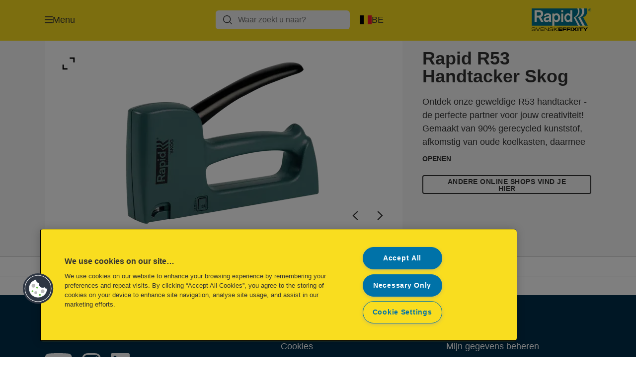

--- FILE ---
content_type: text/html; charset=utf-8
request_url: https://www.rapid.com/nl-be/products/rapid-gereedschap/tackersnieten/rapid-r53-handtacker-skog/
body_size: 11778
content:


<!DOCTYPE html>

<html class="no-js" lang="nl-be">
<head>
  
<!-- OneTrust Cookies Consent Notice start for rapid.com -->
<script src="https://cdn.cookielaw.org/scripttemplates/otSDKStub.js"  type="text/javascript" charset="UTF-8" data-domain-script="bb1405a5-b44b-4e74-bd71-35854f3313c2" ></script>
<script type="text/javascript">
function OptanonWrapper() { }
</script>
<!-- OneTrust Cookies Consent Notice end for rapid.com -->

<script type="text/javascript">

    function OptanonWrapper() {

        // Get initial OnetrustActiveGroups ids
        if (typeof OptanonWrapperCount == "undefined") {
            otGetInitialGrps();
        }

        //Delete cookies
        otDeleteCookie(otIniGrps);

        // Assign OnetrustActiveGroups to custom variable
        function otGetInitialGrps() {
            OptanonWrapperCount = '';
            otIniGrps = OnetrustActiveGroups;
        }

        function otDeleteCookie(iniOptGrpId) {
            var otDomainGrps = JSON.parse(JSON.stringify(Optanon.GetDomainData().Groups));
            var otDeletedGrpIds = otGetInactiveId(iniOptGrpId, OnetrustActiveGroups);
            if (otDeletedGrpIds.length != 0 && otDomainGrps.length != 0) {
                for (var i = 0; i < otDomainGrps.length; i++) {

                    if (otDomainGrps[i]['CustomGroupId'] != '' && otDeletedGrpIds.includes(otDomainGrps[i]['CustomGroupId'])) {
                        for (var j = 0; j < otDomainGrps[i]['Cookies'].length; j++) {
                            eraseCookie(otDomainGrps[i]['Cookies'][j]);
                            eraseGACookie(otDomainGrps[i]['Cookies'][j]);
                        }
                    }

                    //Check if Hostid matches
                    if (otDomainGrps[i]['Hosts'].length != 0) {
                        for (var j = 0; j < otDomainGrps[i]['Hosts'].length; j++) {
                            if (otDeletedGrpIds.includes(otDomainGrps[i]['Hosts'][j]['HostId']) && otDomainGrps[i]['Hosts'][j]['Cookies'].length != 0) {
                                for (var k = 0; k < otDomainGrps[i]['Hosts'][j]['Cookies'].length; k++) {
                                    eraseCookie(otDomainGrps[i]['Hosts'][j]['Cookies'][k]);
                                    eraseGACookie(otDomainGrps[i]['Cookies'][j]);
                                }
                            }
                        }
                    }

                }
            }
            otGetInitialGrps(); //Reassign new group ids
        }

        //Get inactive ids
        function otGetInactiveId(customIniId, otActiveGrp) {
            //Initial OnetrustActiveGroups
            customIniId = customIniId.split(",");
            customIniId = customIniId.filter(Boolean);

            //After action OnetrustActiveGroups
            otActiveGrp = otActiveGrp.split(",");
            otActiveGrp = otActiveGrp.filter(Boolean);

            var result = [];
            for (var i = 0; i < customIniId.length; i++) {
                if (otActiveGrp.indexOf(customIniId[i]) <= -1) {
                    result.push(customIniId[i]);
                }
            }
            return result;
        }

        //Delete cookie
        function eraseCookie(cookie) {
            const _str = `${cookie.Name}=; Domain=${cookie.Host}; Path=/; Expires=Thu, 01 Jan 1970 00:00:01 GMT;`;
            document.cookie = _str;
        }


        // Google Analytics Cookies
        function eraseGACookie(cookie) {
            if (!cookie.Name.startsWith("_ga")) return;
            const _cookies = document.cookie.split("; ");
            for (const _cookie of _cookies) {
                if (_cookie.startsWith("_ga")) {
                    const _cname = _cookie.slice(0, string.indexOf("="));
                    const _str = `${_cname}=; Domain=${cookie.Host}; Path=/; Expires=Thu, 01 Jan 1970 00:00:01 GMT;`;
                    document.cookie = _str;
                }
            }
        }

    }

</script>


<script type="text/plain" class="optanon-category-C0001">

    (function(w, d, s, l, i) {
        w[l] = w[l] || [];
        w[l].push({
        'gtm.start':
        new Date().getTime(),
        event: 'gtm.js'
        });
        var f = d.getElementsByTagName(s)[0],
        j = d.createElement(s),
        dl = l != 'dataLayer' ? '&l=' + l : '';
        j.async = true;
        j.src =
        '//www.googletagmanager.com/gtm.js?id=' + i + dl;
        f.parentNode.insertBefore(j, f);
    })(window, document, 'script', 'dataLayer', 'GTM-T78CSS');

</script>



<script type="text/plain" class="optanon-category-C0002">
    
</script>



<script type="text/plain" class="optanon-category-C0003">
    window.dataLayer = window.dataLayer || [];
    dataLayer.push({
        'event': 'analytics_consent_given',
        'analyticsCookies': 'true'
    });

</script>



<script type="text/plain" class="optanon-category-C0005">
   
</script>


<script type="text/plain" class="optanon-category-C0004">
    window.dataLayer = window.dataLayer || [];
    dataLayer.push({
    'event': 'marketing_consent_given',
    'marketingCookies': 'true'
    });
</script>
  <meta charset="UTF-8">
  <meta name="viewport" content="width=device-width" />
  <meta http-equiv="X-UA-Compatible" content="IE=edge" />
  <link rel="manifest" href="/assets/manifest/rapid-redesign/manifest.json">

  <link rel="preload" href="/assets/styles/561BE0007815748030048C31A51E3EE5__rapid-redesign.css" as="style">

    <title>Rapid R53 Handtacker Skog | RAPID</title>
    <meta name="description" content="Milieubewuste handtacker voor dundraadnieten nr. 53 (4-10 mm). Gelimiteerde Spirit of Sweden-editie. | Kleur: Groen" />
    <link rel="Shortcut icon" href="/globalassets/global/favicons/rapid_16x16.ico" />
      <link rel="canonical" href="https://www.rapid.com/nl-be/products/rapid-gereedschap/tackersnieten/rapid-r53-handtacker-skog/" />
    <meta http-equiv="Content-Language" content="nl-be" />
<link rel="alternate" hreflang="en-us" href="https://www.rapid.com/en-us/products/rapid-tools/stapling/the-spirit-of-sweden-rapid-r53-staple-gun-skog/" /><link rel="alternate" hreflang="de-de" href="https://www.rapid.com/de-de/products/rapid-tools/tackern/rapid-r53-handtacker-skog/" /><link rel="alternate" hreflang="en-gb" href="https://www.rapid.com/en-gb/products/rapid-tools/stapling/rapid-r53-staple-gun-skog/" /><link rel="alternate" hreflang="en-gw" href="https://www.rapid.com/en-gw/products/rapid-tools/stapling/rapid-r53-staple-gun-skog/" /><link rel="alternate" hreflang="es-es" href="https://www.rapid.com/es-es/products/rapid-tools/grapar/grapadora-rapid-r53-skog--bosque-/" /><link rel="alternate" hreflang="fr-be" href="https://www.rapid.com/fr-be/products/rapid-tools/agrafage/rapid-r53-skog--agrafeuse-manuelle/" /><link rel="alternate" hreflang="fr-fr" href="https://www.rapid.com/fr-fr/products/rapid-tools/agrafage/rapid-r53-skog--agrafeuse-manuelle/" /><link rel="alternate" hreflang="it-it" href="https://www.rapid.com/it-it/products/rapid-tools/stapling/graffatrice-manuale-rapid-r53-skog/" /><link rel="alternate" hreflang="nl-be" href="https://www.rapid.com/nl-be/products/rapid-gereedschap/tackersnieten/rapid-r53-handtacker-skog/" /><link rel="alternate" hreflang="nl-nl" href="https://www.rapid.com/nl-nl/products/rapid-gereedschap/tackersnieten/rapid-r53-handtacker-skog/" /><link rel="alternate" hreflang="pl-pl" href="https://www.rapid.com/pl-pl/products/narzędzia-rapid/zszywanie/zszywacz-ręczny-rapid-r53e-skog/" /><meta property="og:title" content="Rapid R53 Handtacker Skog | RAPID" />
<meta property="og:type" content="website" />
<meta property="og:url" content="https://www.rapid.com//nl-be/products/rapid-gereedschap/tackersnieten/rapid-r53-handtacker-skog/" />
<meta property="og:image" content="https://www.rapid.com/azure/catalogfiles/products/Desktop__7FF996BCEF4A22130821515B6286620D__1200__630__ra_5001614-f72d887c9fe6b9f2ac8e79e5a7da052e.png" />
<meta property="og:description" content="Milieubewuste handtacker voor dundraadnieten nr. 53 (4-10 mm). Gelimiteerde Spirit of Sweden-editie. | Kleur: Groen" />
<meta property="og:site_name" content="Rapid Tools" />
<meta property="og:locale" content="nl_BE" />
<meta property="og:locale:alternate" content="en_US" />
<meta property="og:locale:alternate" content="cs_CZ" />
<meta property="og:locale:alternate" content="da_DK" />
<meta property="og:locale:alternate" content="de_DE" />
<meta property="og:locale:alternate" content="el_GR" />
<meta property="og:locale:alternate" content="en_AX" />
<meta property="og:locale:alternate" content="en_EE" />
<meta property="og:locale:alternate" content="en_GB" />
<meta property="og:locale:alternate" content="en_GW" />
<meta property="og:locale:alternate" content="en_IE" />
<meta property="og:locale:alternate" content="en_LT" />
<meta property="og:locale:alternate" content="en_LV" />
<meta property="og:locale:alternate" content="es_ES" />
<meta property="og:locale:alternate" content="fi_FI" />
<meta property="og:locale:alternate" content="fr_BE" />
<meta property="og:locale:alternate" content="fr_FR" />
<meta property="og:locale:alternate" content="hu_HU" />
<meta property="og:locale:alternate" content="it_IT" />
<meta property="og:locale:alternate" content="ja_JP" />
<meta property="og:locale:alternate" content="nl_BE" />
<meta property="og:locale:alternate" content="nl_NL" />
<meta property="og:locale:alternate" content="no_NO" />
<meta property="og:locale:alternate" content="pl_PL" />
<meta property="og:locale:alternate" content="ro_RO" />
<meta property="og:locale:alternate" content="ru_RU" />
<meta property="og:locale:alternate" content="sk_SK" />
<meta property="og:locale:alternate" content="sv_SE" />
<meta property="og:locale:alternate" content="tr_TR" />
<meta name="twitter:card" content="summary" />
<meta name="twitter:title" content="Rapid R53 Handtacker Skog | RAPID" />
<meta name="twitter:description" content="Milieubewuste handtacker voor dundraadnieten nr. 53 (4-10 mm). Gelimiteerde Spirit of Sweden-editie. | Kleur: Groen" />
<meta name="twitter:site" content="@accobrands" />
<meta name="twitter:image" content="https://www.rapid.com/azure/catalogfiles/products/Desktop__7FF996BCEF4A22130821515B6286620D__1200__630__ra_5001614-f72d887c9fe6b9f2ac8e79e5a7da052e.png" />

  

  <script>
!function(T,l,y){var S=T.location,k="script",D="instrumentationKey",C="ingestionendpoint",I="disableExceptionTracking",E="ai.device.",b="toLowerCase",w="crossOrigin",N="POST",e="appInsightsSDK",t=y.name||"appInsights";(y.name||T[e])&&(T[e]=t);var n=T[t]||function(d){var g=!1,f=!1,m={initialize:!0,queue:[],sv:"5",version:2,config:d};function v(e,t){var n={},a="Browser";return n[E+"id"]=a[b](),n[E+"type"]=a,n["ai.operation.name"]=S&&S.pathname||"_unknown_",n["ai.internal.sdkVersion"]="javascript:snippet_"+(m.sv||m.version),{time:function(){var e=new Date;function t(e){var t=""+e;return 1===t.length&&(t="0"+t),t}return e.getUTCFullYear()+"-"+t(1+e.getUTCMonth())+"-"+t(e.getUTCDate())+"T"+t(e.getUTCHours())+":"+t(e.getUTCMinutes())+":"+t(e.getUTCSeconds())+"."+((e.getUTCMilliseconds()/1e3).toFixed(3)+"").slice(2,5)+"Z"}(),iKey:e,name:"Microsoft.ApplicationInsights."+e.replace(/-/g,"")+"."+t,sampleRate:100,tags:n,data:{baseData:{ver:2}}}}var h=d.url||y.src;if(h){function a(e){var t,n,a,i,r,o,s,c,u,p,l;g=!0,m.queue=[],f||(f=!0,t=h,s=function(){var e={},t=d.connectionString;if(t)for(var n=t.split(";"),a=0;a<n.length;a++){var i=n[a].split("=");2===i.length&&(e[i[0][b]()]=i[1])}if(!e[C]){var r=e.endpointsuffix,o=r?e.location:null;e[C]="https://"+(o?o+".":"")+"dc."+(r||"services.visualstudio.com")}return e}(),c=s[D]||d[D]||"",u=s[C],p=u?u+"/v2/track":d.endpointUrl,(l=[]).push((n="SDK LOAD Failure: Failed to load Application Insights SDK script (See stack for details)",a=t,i=p,(o=(r=v(c,"Exception")).data).baseType="ExceptionData",o.baseData.exceptions=[{typeName:"SDKLoadFailed",message:n.replace(/\./g,"-"),hasFullStack:!1,stack:n+"\nSnippet failed to load ["+a+"] -- Telemetry is disabled\nHelp Link: https://go.microsoft.com/fwlink/?linkid=2128109\nHost: "+(S&&S.pathname||"_unknown_")+"\nEndpoint: "+i,parsedStack:[]}],r)),l.push(function(e,t,n,a){var i=v(c,"Message"),r=i.data;r.baseType="MessageData";var o=r.baseData;return o.message='AI (Internal): 99 message:"'+("SDK LOAD Failure: Failed to load Application Insights SDK script (See stack for details) ("+n+")").replace(/\"/g,"")+'"',o.properties={endpoint:a},i}(0,0,t,p)),function(e,t){if(JSON){var n=T.fetch;if(n&&!y.useXhr)n(t,{method:N,body:JSON.stringify(e),mode:"cors"});else if(XMLHttpRequest){var a=new XMLHttpRequest;a.open(N,t),a.setRequestHeader("Content-type","application/json"),a.send(JSON.stringify(e))}}}(l,p))}function i(e,t){f||setTimeout(function(){!t&&m.core||a()},500)}var e=function(){var n=l.createElement(k);n.src=h;var e=y[w];return!e&&""!==e||"undefined"==n[w]||(n[w]=e),n.onload=i,n.onerror=a,n.onreadystatechange=function(e,t){"loaded"!==n.readyState&&"complete"!==n.readyState||i(0,t)},n}();y.ld<0?l.getElementsByTagName("head")[0].appendChild(e):setTimeout(function(){l.getElementsByTagName(k)[0].parentNode.appendChild(e)},y.ld||0)}try{m.cookie=l.cookie}catch(p){}function t(e){for(;e.length;)!function(t){m[t]=function(){var e=arguments;g||m.queue.push(function(){m[t].apply(m,e)})}}(e.pop())}var n="track",r="TrackPage",o="TrackEvent";t([n+"Event",n+"PageView",n+"Exception",n+"Trace",n+"DependencyData",n+"Metric",n+"PageViewPerformance","start"+r,"stop"+r,"start"+o,"stop"+o,"addTelemetryInitializer","setAuthenticatedUserContext","clearAuthenticatedUserContext","flush"]),m.SeverityLevel={Verbose:0,Information:1,Warning:2,Error:3,Critical:4};var s=(d.extensionConfig||{}).ApplicationInsightsAnalytics||{};if(!0!==d[I]&&!0!==s[I]){var c="onerror";t(["_"+c]);var u=T[c];T[c]=function(e,t,n,a,i){var r=u&&u(e,t,n,a,i);return!0!==r&&m["_"+c]({message:e,url:t,lineNumber:n,columnNumber:a,error:i}),r},d.autoExceptionInstrumented=!0}return m}(y.cfg);function a(){y.onInit&&y.onInit(n)}(T[t]=n).queue&&0===n.queue.length?(n.queue.push(a),n.trackPageView({})):a()}(window,document,{src: "https://js.monitor.azure.com/scripts/b/ai.2.gbl.min.js", crossOrigin: "anonymous", cfg: {instrumentationKey: '3af47a79-f812-4f1b-aac9-f571b6354b08', disableCookiesUsage: false }});
</script>


  
    <script src="/assets/scripts/lazyload.js" type="text/javascript" async defer></script>

  <link rel="stylesheet" type="text/css" href="/assets/styles/bootstrap.css" media="all" />
  <link rel="stylesheet" type="text/css" href="/assets/styles/561BE0007815748030048C31A51E3EE5__rapid-redesign.css" media="all" />
  <link rel="stylesheet" type="text/css" href="/assets/styles/print.css" media="print" />
  

  

  
  
  <link rel="dns-prefetch" href="">
  <script type='text/javascript' src='/epiRecommendations/ClientResources/ViewMode/epiRecommendations.min.js'></script>
                <script type='text/javascript'>
                    var epiRecommendations = epiRecommendations({"endPointUrl":"/episerverapi/commercetracking/track","preferredCulture":"nl-BE"});
                </script>
</head>
<body class="tundra2 skin-rapid-redesign nl-be rapid-redesign">
    
  <noscript>
    <iframe src="//www.googletagmanager.com/ns.html?id=GTM-T78CSS"
            height="0" width="0" style="display: none; visibility: hidden"></iframe>
  </noscript>

    

  

<header class="abc-header abc-layout">
    <div class="container">
        <div class="row">
            <div class="col">
                <div class="abc-navbar">

                    <div class="abc-navbar__group1">
                        <div class="abc-navbar__menuTrigger">
                            <button data-popup-trigger="menuPopup">Menu</button>
                        </div>

                        <div class="abc-skipnav">
                            <a href="#main-content" class="skip-links">Ga meteen naar de inhoud</a>
                        </div>

                        <div class="abc-navbar__quickAccess">
                        </div>
                    </div>

                    <div class="abc-navbar__group2">
                        <div class="abc-navbar__search ">
                            <div class="abc-input abc-navbar__searchInput"
                                 data-popup-trigger="searchPupup"
                                 data-translations="{&amp;quot;pressresultslabel&amp;quot;:&amp;quot;Persberichten&amp;quot;,&amp;quot;productresultstablabel&amp;quot;:&amp;quot;Producten&amp;quot;,&amp;quot;showallresultslabel&amp;quot;:&amp;quot;Toon alle resultaten&amp;quot;,&amp;quot;searchresultforlabel&amp;quot;:&amp;quot;Zoekresultaten voor&amp;quot;,&amp;quot;contentandblogslabel&amp;quot;:&amp;quot;Inhoud&amp;quot;,&amp;quot;noresultsquerylabel&amp;quot;:&amp;quot;Sorry, we konden geen resultaten vinden voor jouw zoekopdracht. Controleer op tik- of spelfouten, of probeer een andere zoekterm.&amp;quot;,&amp;quot;clearsearchlabel&amp;quot;:&amp;quot;[missing translations for /Search/ClearSearch in nl-BE]&amp;quot;,&amp;quot;closelabel&amp;quot;:&amp;quot;Sluiten&amp;quot;}"
                                 data-api="{&amp;quot;products&amp;quot;:&amp;quot;/nl-be/search/getflyoutproducts&amp;quot;,&amp;quot;content&amp;quot;:&amp;quot;/nl-be/search/getflyoutcontent&amp;quot;}">
                                <label class="abc-hidden" for="abc-navbar__searchInput">Search</label>
                                <input 
                                    id="abc-navbar__searchInput" 
                                    type="text" 
                                    aria-label="Waar zoekt u naar?" 
                                    placeholder="Waar zoekt u naar?" 
                                />
                            </div>
                            <div class="abc-searchClear"></div>
                            <div class="abc-searchLayer"></div>
                        </div>
                        <div class="abc-navbar__tools">
                            <button class="abc-cartTrigger"
                                    data-popup-trigger="cartPopup"
                                    data-emptylabel='Winkelwagen. [missing translations for /D2C Dictionary/D2C/EmptyCart in nl-BE]'
                                    data-containslabel='[missing translations for /D2C/CartContainsLabel in nl-BE]'
                                    data-containssinglelabel='[missing translations for /D2C/CartContainsSingleLabel in nl-BE]'>
                                <span class="abc-buttonLabel">[missing translations for /D2C Dictionary/D2C/CartIconLabel in nl-BE]</span>
                                <span class="abc-badge"></span>
                            </button>
                            <button class="abc-langTrigger abc-popupTrigger" data-popup-trigger="countrySelectorPopup">
                                    <span class="abc-flag"><img src="/assets/img-abc/flags/nl-be.svg" alt="BE" /></span>
                                <span class="abc-buttonLabel">BE</span>
                            </button>
                        </div>
                    </div>
                    <div class="abc-navbar__group3">
                        <div class="abc-navbar__brand">
                                <a href="/nl-be/">
                                    <img src="/assets/img-abc/rapid-redesign-logo.svg" alt="rapid-redesign" />
                                </a>
                        </div>
                    </div>
                </div>
            </div>
        </div>
    </div>
</header>
  
<div class="abc-navigationLayer abc-layout">
    <div class="abc-navigationLayer__wrapper">
        <div class="container">
          <div class="row">
                <div class="col-12 col-md-6">
                    <nav class="abc-mainMenu">
                        <div class="abc-mainMenu__level1">

                                <div class="abc-mainMenu__element">
                                    <a class="abc-mainMenu__Link" href="/nl-be/product-categories/">
                                        <span class="abc-mainMenu__LinkTitle">Producten</span>
                                    </a>


                                </div>
                                <div class="abc-mainMenu__element">
                                        <button class="abc-mainMenu__Link abc-mainMenu__ExtendedLink t1">
                                            <span class="abc-mainMenu__LinkTitle">Advies</span>
                                        </button>

                                        <div class="abc-mainMenu__submenu">
                                            <button class="abc-mainMenu__backButton">Terug</button>
                                            <div class="abc-mainMenu__headLink">
                                                <a href="/nl-be/advies/">Advies</a>
                                            </div>

                                                <div class="abc-mainMenu__element">
                                                        <div class="abc-mainMenu__element">
                                                            <a class="abc-mainMenu__Link" href="/nl-be/advies/advies-nieten-tackers/">
                                                                Advies nieten/tackers
                                                            </a>
                                                        </div>


                                                </div>
                                                <div class="abc-mainMenu__element">
                                                        <div class="abc-mainMenu__element">
                                                            <a class="abc-mainMenu__Link" href="/nl-be/advies/advies-nagels-nageltackers/">
                                                                Advies nagels/nageltackers
                                                            </a>
                                                        </div>


                                                </div>
                                                <div class="abc-mainMenu__element">
                                                        <div class="abc-mainMenu__element">
                                                            <a class="abc-mainMenu__Link" href="/nl-be/advies/advies-lijm-lijmpistolen/">
                                                                Advies lijm/lijmpistolen
                                                            </a>
                                                        </div>


                                                </div>
                                                <div class="abc-mainMenu__element">
                                                        <div class="abc-mainMenu__element">
                                                            <a class="abc-mainMenu__Link" href="/nl-be/advies/advies-blindklinknagels/">
                                                                Advies blindklinknagels
                                                            </a>
                                                        </div>


                                                </div>
                                                <div class="abc-mainMenu__element">
                                                        <div class="abc-mainMenu__element">
                                                            <a class="abc-mainMenu__Link" href="/nl-be/advies/advies-heteluchtpistolen/">
                                                                Advies heteluchtpistolen
                                                            </a>
                                                        </div>


                                                </div>
                                                <div class="abc-mainMenu__element">
                                                        <div class="abc-mainMenu__element">
                                                            <a class="abc-mainMenu__Link" href="/nl-be/advies/advies-opbindtangen/">
                                                                Advies opbindtangen
                                                            </a>
                                                        </div>


                                                </div>
                                                <div class="abc-mainMenu__element">
                                                        <button class="abc-mainMenu__Link">Advies werklampen</button>


                                                        <div class="abc-mainMenu__submenu">
                                                            <button class="abc-mainMenu__backButton">Terug</button>

                                                            <div class="abc-mainMenu__headLink">
                                                                <a class="abc-mainMenu__headLink" href="/nl-be/advies/advies-werklampen/">
                                                                    Advies werklampen
                                                                </a>
                                                            </div>

                                                                <div class="abc-mainMenu__element">
                                                                    <a class="abc-mainMenu__Link" href="/nl-be/advies/advies-werklampen/keuzegids-werklampen/">Keuzegids werklampen</a>
                                                                </div>
                                                        </div>
                                                </div>

                                        </div>

                                </div>
                                <div class="abc-mainMenu__element">
                                        <a class="abc-mainMenu__Link" href="/nl-be/rapid-tools-blog/">
                                            <span class="abc-mainMenu__LinkTitle">Rapid Tools Blog</span>
                                        </a>


                                </div>
                                <div class="abc-mainMenu__element">
                                        <button class="abc-mainMenu__Link abc-mainMenu__ExtendedLink t1">
                                            <span class="abc-mainMenu__LinkTitle">Service</span>
                                        </button>

                                        <div class="abc-mainMenu__submenu">
                                            <button class="abc-mainMenu__backButton">Terug</button>
                                            <div class="abc-mainMenu__headLink">
                                                <a href="/nl-be/service/">Service</a>
                                            </div>

                                                <div class="abc-mainMenu__element">
                                                        <div class="abc-mainMenu__element">
                                                            <a class="abc-mainMenu__Link" href="/nl-be/service/service-veelgestelde-vragen/">
                                                                Service &amp; Veelgestelde Vragen
                                                            </a>
                                                        </div>


                                                </div>
                                                <div class="abc-mainMenu__element">
                                                        <div class="abc-mainMenu__element">
                                                            <a class="abc-mainMenu__Link" href="/nl-be/service/dop_verklaringen/">
                                                                DOP verklaringen
                                                            </a>
                                                        </div>


                                                </div>
                                                <div class="abc-mainMenu__element">
                                                        <div class="abc-mainMenu__element">
                                                            <a class="abc-mainMenu__Link" href="/nl-be/service/dealers/">
                                                                Zoek een dealer
                                                            </a>
                                                        </div>


                                                </div>
                                                <div class="abc-mainMenu__element">
                                                        <div class="abc-mainMenu__element">
                                                            <a class="abc-mainMenu__Link" href="/nl-be/service/verlengde-garantie-5jaar/">
                                                                Verlengde Garantie BHX30 en BHX50
                                                            </a>
                                                        </div>


                                                </div>
                                                <div class="abc-mainMenu__element">
                                                        <div class="abc-mainMenu__element">
                                                            <a class="abc-mainMenu__Link" href="/nl-be/service/richtlijnen-bij-recycling-van-verpakkingen/">
                                                                Richtlijnen bij recycling van verpakkingen
                                                            </a>
                                                        </div>


                                                </div>

                                        </div>

                                </div>
                                <div class="abc-mainMenu__element">
                                        <button class="abc-mainMenu__Link abc-mainMenu__ExtendedLink t1">
                                            <span class="abc-mainMenu__LinkTitle">Ontdek</span>
                                        </button>

                                        <div class="abc-mainMenu__submenu">
                                            <button class="abc-mainMenu__backButton">Terug</button>
                                            <div class="abc-mainMenu__headLink">
                                                <a href="/nl-be/explore/">Ontdek</a>
                                            </div>

                                                <div class="abc-mainMenu__element">
                                                        <div class="abc-mainMenu__element">
                                                            <a class="abc-mainMenu__Link" href="/nl-be/explore/inside-solutions/">
                                                                Inside Solutions
                                                            </a>
                                                        </div>


                                                </div>
                                                <div class="abc-mainMenu__element">
                                                        <div class="abc-mainMenu__element">
                                                            <a class="abc-mainMenu__Link" href="/nl-be/explore/power-for-all-alliance/start/">
                                                                POWER FOR ALL ALLIANCE
                                                            </a>
                                                        </div>


                                                </div>
                                                <div class="abc-mainMenu__element">
                                                        <div class="abc-mainMenu__element">
                                                            <a class="abc-mainMenu__Link" href="/nl-be/explore/accubindmachine-snoeischaar/">
                                                                Accubindmachine en snoeischaar
                                                            </a>
                                                        </div>


                                                </div>
                                                <div class="abc-mainMenu__element">
                                                        <div class="abc-mainMenu__element">
                                                            <a class="abc-mainMenu__Link" href="/nl-be/explore/powercurve-technologie/">
                                                                Powercurve Technologie
                                                            </a>
                                                        </div>


                                                </div>
                                                <div class="abc-mainMenu__element">
                                                        <div class="abc-mainMenu__element">
                                                            <a class="abc-mainMenu__Link" href="/nl-be/explore/rapid-squeezy/">
                                                                Rapid Squeezy
                                                            </a>
                                                        </div>


                                                </div>

                                        </div>

                                </div>
                                <div class="abc-mainMenu__element">
                                        <a class="abc-mainMenu__Link" href="/nl-be/rapid-producten/desktop-nieten-perforeren/promoties/">
                                            <span class="abc-mainMenu__LinkTitle">Promoties</span>
                                        </a>


                                </div>
                        </div>
                    </nav>
                </div>
                
<div class="col-12 col-md-6">
  <div class="abc-navigationLayer__promo">
    <div class="abc-banner abc-banner--light" style="background-image: url('/siteassets/new-rapid.com/explore/the-spirit-of-sweden/banner/Medium__E51507DB20F210934616F8F4AF390843__the-spirit-of-sweden-banner.jpg')">
      <section class="abc-banner__content">
        <div class="abc-banner__header">
          <h1>The Spirit of Sweden</h1>
        </div>
        <div class="abc-banner__description">
          <p>Tackers gemaakt van 90% gerecycled plastic, afkomstig van oude koelkasten. Trots geproduceerd in onze thuisstad Hestra, Zweden, een symbool van hoge kwaliteit en betrouwbaarheid.</p>
        </div>
          <div class="abc-banner__links">
            <a class="abc-button abc-button--light" href="/nl-be/explore/the-spirit-of-sweden/">Lees meer</a>
          </div>
      </section>
    </div>
  </div>
</div>


                    <div class="col-12">
                        <ul class="abc-menuFooter">
                                <li>
                                    <a href="/nl-be/explore/power-for-all-alliance/start/">18 POWER FOR ALL</a>
                                </li>
                                <li>
                                    <a href="/nl-be/explore/the-spirit-of-sweden/">The Spirit of Sweden</a>
                                </li>
                                <li>
                                    <a href="/nl-be/blog/rapid-tools/tackers-nieten/het-kiezen-van-het-juiste-nietje/">De juiste nieten kiezen</a>
                                </li>
                                <li>
                                    <a href="/nl-be/service/service-veelgestelde-vragen/">Service</a>
                                </li>
                        </ul>
                    </div>
            </div>
        </div>
    </div>
    <button class="abc-closeButton" aria-label='Sluiten'></button>
</div>

  

<div class="abc-popup abc-popup--small" data-popup-target="countrySelectorPopup">
    <div class="abc-countrySelector">
        <div class="abc-popup__header">
            <button class="abc-closeButton" aria-label='Sluiten'></button>
        </div>
        <div class="abc-popup__content">
            <section class="abc-langLayer abc-layout">
                <div class="container">
                    <div class="row">
                        <div class="col-12">
                            <section>
                                <h1 class="abc-h5">
                                    Jouw huidige selectie
                                </h1>
                                <div class="abc-panel">
                                        <div class="abc-flag">
                                            <img src="/assets/img-abc/flags/nl-be.svg" alt="België" />
                                        </div>
                                    <div>
                                        België
                                    </div>
                                </div>
                                    <a class="abc-button abc-button--primary abc-button--fluid abc-button--centered" href="/nl-be/country-selector-page/">
                                        Verander land
                                    </a>
                            </section>
                        </div>
                    </div>
                </div>
            </section>
        </div>
    </div>
</div>






  

  

  <div class="main-content" id="main-content">
    


<div class="abc-productPage" data-product-sku="5001614">

    


    <section class="abc-productPage__header abc-layout">
        <div class="container">
            <div class="row">

                <div class="col-xl-8">

                    <div class="abc-productPage__mobileSection">
                        <h1 class="abc-productPage__title">Rapid R53 Handtacker Skog</h1>
                    </div>

                    <div class="abc-productPage__gallery" data-dictionary="{&amp;quot;OpenPopup&amp;quot;:&amp;quot;Bekijken&amp;quot;,&amp;quot;ViewVideo&amp;quot;:&amp;quot;Bekijk video&amp;quot;,&amp;quot;ShowLabel&amp;quot;:&amp;quot;Meer lezen&amp;quot;,&amp;quot;HideLabel&amp;quot;:&amp;quot;Sluiten&amp;quot;,&amp;quot;CloseLabel&amp;quot;:&amp;quot;Sluiten&amp;quot;,&amp;quot;RelatedButton&amp;quot;:&amp;quot;Bekijk product&amp;quot;,&amp;quot;Accessories&amp;quot;:&amp;quot;Accessoires&amp;quot;,&amp;quot;WhereToBuyButtonLabel&amp;quot;:&amp;quot;Waar te koop&amp;quot;,&amp;quot;NextLabel&amp;quot;:&amp;quot;Volgende&amp;quot;,&amp;quot;PrevLabel&amp;quot;:&amp;quot;Vorige&amp;quot;,&amp;quot;ViewMoreLabel&amp;quot;:&amp;quot;Meer&amp;quot;,&amp;quot;WhereToBuyLabel&amp;quot;:&amp;quot;Waar te koop&amp;quot;,&amp;quot;ExpandLabel&amp;quot;:&amp;quot;Openen&amp;quot;,&amp;quot;CollapseLabel&amp;quot;:&amp;quot;Sluiten&amp;quot;}" data-gallery="{&amp;quot;MainImage&amp;quot;:{&amp;quot;Alt&amp;quot;:&amp;quot;Rapid R53 Handtacker Skog&amp;quot;,&amp;quot;Src&amp;quot;:[{&amp;quot;Size&amp;quot;:&amp;quot;Large&amp;quot;,&amp;quot;Url&amp;quot;:&amp;quot;/azure/catalogfiles/products/Desktop__7FF996BCEF4A22130821515B6286620D__1760__ra_5001614-f72d887c9fe6b9f2ac8e79e5a7da052e.png&amp;quot;},{&amp;quot;Size&amp;quot;:&amp;quot;Small&amp;quot;,&amp;quot;Url&amp;quot;:&amp;quot;/azure/catalogfiles/products/Desktop__7FF996BCEF4A22130821515B6286620D__500__ra_5001614-f72d887c9fe6b9f2ac8e79e5a7da052e.png&amp;quot;},{&amp;quot;Size&amp;quot;:&amp;quot;Thumbnail&amp;quot;,&amp;quot;Url&amp;quot;:&amp;quot;/azure/catalogfiles/products/Desktop__7FF996BCEF4A22130821515B6286620D__206__206__ra_5001614-f72d887c9fe6b9f2ac8e79e5a7da052e.png&amp;quot;}]},&amp;quot;ExerciseImages&amp;quot;:[{&amp;quot;Alt&amp;quot;:&amp;quot;Rapid R53 Handtacker Skog&amp;quot;,&amp;quot;Src&amp;quot;:[{&amp;quot;Size&amp;quot;:&amp;quot;Large&amp;quot;,&amp;quot;Url&amp;quot;:&amp;quot;/azure/catalogfiles/products/Desktop__AE7F4967D658A03E42072A044C4EA156__1760__ra_5001614_p1-5687198c20f0cd56a6b90aa93ba93a02.png&amp;quot;},{&amp;quot;Size&amp;quot;:&amp;quot;Small&amp;quot;,&amp;quot;Url&amp;quot;:&amp;quot;/azure/catalogfiles/products/Desktop__AE7F4967D658A03E42072A044C4EA156__500__ra_5001614_p1-5687198c20f0cd56a6b90aa93ba93a02.png&amp;quot;},{&amp;quot;Size&amp;quot;:&amp;quot;Thumbnail&amp;quot;,&amp;quot;Url&amp;quot;:&amp;quot;/azure/catalogfiles/products/Desktop__AE7F4967D658A03E42072A044C4EA156__206__206__ra_5001614_p1-5687198c20f0cd56a6b90aa93ba93a02.png&amp;quot;}]},{&amp;quot;Alt&amp;quot;:&amp;quot;Rapid R53 Handtacker Skog&amp;quot;,&amp;quot;Src&amp;quot;:[{&amp;quot;Size&amp;quot;:&amp;quot;Large&amp;quot;,&amp;quot;Url&amp;quot;:&amp;quot;/azure/catalogfiles/products/Desktop__9101686BAEEAAB3B8415B2854BA56E60__1760__ra_5001614_a1-90205689b6c971a729f17f9c10addcf7.png&amp;quot;},{&amp;quot;Size&amp;quot;:&amp;quot;Small&amp;quot;,&amp;quot;Url&amp;quot;:&amp;quot;/azure/catalogfiles/products/Desktop__9101686BAEEAAB3B8415B2854BA56E60__500__ra_5001614_a1-90205689b6c971a729f17f9c10addcf7.png&amp;quot;},{&amp;quot;Size&amp;quot;:&amp;quot;Thumbnail&amp;quot;,&amp;quot;Url&amp;quot;:&amp;quot;/azure/catalogfiles/products/Desktop__9101686BAEEAAB3B8415B2854BA56E60__206__206__ra_5001614_a1-90205689b6c971a729f17f9c10addcf7.png&amp;quot;}]},{&amp;quot;Alt&amp;quot;:&amp;quot;Rapid R53 Handtacker Skog&amp;quot;,&amp;quot;Src&amp;quot;:[{&amp;quot;Size&amp;quot;:&amp;quot;Large&amp;quot;,&amp;quot;Url&amp;quot;:&amp;quot;/azure/catalogfiles/products/Desktop__AE7F4967D658A03E42072A044C4EA156__1760__ra_5001614_a2-bafcce2467b121c9ca6a619269ce8d94.png&amp;quot;},{&amp;quot;Size&amp;quot;:&amp;quot;Small&amp;quot;,&amp;quot;Url&amp;quot;:&amp;quot;/azure/catalogfiles/products/Desktop__AE7F4967D658A03E42072A044C4EA156__500__ra_5001614_a2-bafcce2467b121c9ca6a619269ce8d94.png&amp;quot;},{&amp;quot;Size&amp;quot;:&amp;quot;Thumbnail&amp;quot;,&amp;quot;Url&amp;quot;:&amp;quot;/azure/catalogfiles/products/Desktop__AE7F4967D658A03E42072A044C4EA156__206__206__ra_5001614_a2-bafcce2467b121c9ca6a619269ce8d94.png&amp;quot;}]},{&amp;quot;Alt&amp;quot;:&amp;quot;Rapid R53 Handtacker Skog&amp;quot;,&amp;quot;Src&amp;quot;:[{&amp;quot;Size&amp;quot;:&amp;quot;Large&amp;quot;,&amp;quot;Url&amp;quot;:&amp;quot;/azure/catalogfiles/products/Desktop__AE7F4967D658A03E42072A044C4EA156__1760__ra_5001614_a3-39e7b83daae2485579b647a06aca00ff.png&amp;quot;},{&amp;quot;Size&amp;quot;:&amp;quot;Small&amp;quot;,&amp;quot;Url&amp;quot;:&amp;quot;/azure/catalogfiles/products/Desktop__AE7F4967D658A03E42072A044C4EA156__500__ra_5001614_a3-39e7b83daae2485579b647a06aca00ff.png&amp;quot;},{&amp;quot;Size&amp;quot;:&amp;quot;Thumbnail&amp;quot;,&amp;quot;Url&amp;quot;:&amp;quot;/azure/catalogfiles/products/Desktop__AE7F4967D658A03E42072A044C4EA156__206__206__ra_5001614_a3-39e7b83daae2485579b647a06aca00ff.png&amp;quot;}]},{&amp;quot;Alt&amp;quot;:&amp;quot;Rapid R53 Handtacker Skog&amp;quot;,&amp;quot;Src&amp;quot;:[{&amp;quot;Size&amp;quot;:&amp;quot;Large&amp;quot;,&amp;quot;Url&amp;quot;:&amp;quot;/azure/catalogfiles/products/Desktop__DFFCED4C1D74D9FD611FFA7678DC6EF6__1760__ra_5001614_v3-655ef7270d68a8b8653ec3190d030c58.png&amp;quot;},{&amp;quot;Size&amp;quot;:&amp;quot;Small&amp;quot;,&amp;quot;Url&amp;quot;:&amp;quot;/azure/catalogfiles/products/Desktop__DFFCED4C1D74D9FD611FFA7678DC6EF6__500__ra_5001614_v3-655ef7270d68a8b8653ec3190d030c58.png&amp;quot;},{&amp;quot;Size&amp;quot;:&amp;quot;Thumbnail&amp;quot;,&amp;quot;Url&amp;quot;:&amp;quot;/azure/catalogfiles/products/Desktop__DFFCED4C1D74D9FD611FFA7678DC6EF6__206__206__ra_5001614_v3-655ef7270d68a8b8653ec3190d030c58.png&amp;quot;}]},{&amp;quot;Alt&amp;quot;:&amp;quot;Rapid R53 Handtacker Skog&amp;quot;,&amp;quot;Src&amp;quot;:[{&amp;quot;Size&amp;quot;:&amp;quot;Large&amp;quot;,&amp;quot;Url&amp;quot;:&amp;quot;/azure/catalogfiles/products/Desktop__F7247302FC3571C1ABDD8EBFCE9E1B94__1760__ra_5001613_g1-86983f4bda39b7b0bf99ed5985c29da2.png&amp;quot;},{&amp;quot;Size&amp;quot;:&amp;quot;Small&amp;quot;,&amp;quot;Url&amp;quot;:&amp;quot;/azure/catalogfiles/products/Desktop__F7247302FC3571C1ABDD8EBFCE9E1B94__500__ra_5001613_g1-86983f4bda39b7b0bf99ed5985c29da2.png&amp;quot;},{&amp;quot;Size&amp;quot;:&amp;quot;Thumbnail&amp;quot;,&amp;quot;Url&amp;quot;:&amp;quot;/azure/catalogfiles/products/Desktop__F7247302FC3571C1ABDD8EBFCE9E1B94__206__206__ra_5001613_g1-86983f4bda39b7b0bf99ed5985c29da2.png&amp;quot;}]}],&amp;quot;ExtendedImages&amp;quot;:[{&amp;quot;Alt&amp;quot;:&amp;quot;Rapid R53 Handtacker Skog&amp;quot;,&amp;quot;Src&amp;quot;:[{&amp;quot;Size&amp;quot;:&amp;quot;Large&amp;quot;,&amp;quot;Url&amp;quot;:&amp;quot;/azure/catalogfiles/products/Desktop__D78E68171AB249DC714790C0FA015E79__1760__ra_recycled_plastic_90_icon-e79d126fe13e241a6f6c5889216be479.png&amp;quot;},{&amp;quot;Size&amp;quot;:&amp;quot;Small&amp;quot;,&amp;quot;Url&amp;quot;:&amp;quot;/azure/catalogfiles/products/Desktop__D78E68171AB249DC714790C0FA015E79__500__ra_recycled_plastic_90_icon-e79d126fe13e241a6f6c5889216be479.png&amp;quot;},{&amp;quot;Size&amp;quot;:&amp;quot;Thumbnail&amp;quot;,&amp;quot;Url&amp;quot;:&amp;quot;/azure/catalogfiles/products/Desktop__D78E68171AB249DC714790C0FA015E79__206__206__ra_recycled_plastic_90_icon-e79d126fe13e241a6f6c5889216be479.png&amp;quot;}]},{&amp;quot;Alt&amp;quot;:&amp;quot;Rapid R53 Handtacker Skog&amp;quot;,&amp;quot;Src&amp;quot;:[{&amp;quot;Size&amp;quot;:&amp;quot;Large&amp;quot;,&amp;quot;Url&amp;quot;:&amp;quot;/azure/catalogfiles/products/Desktop__A2D7451943DF7AD80CBE67AA06B9D0D1__1760__ra_madeinsweden2_icon-d089c4bd87974a8dbf48fff435fbcb08.png&amp;quot;},{&amp;quot;Size&amp;quot;:&amp;quot;Small&amp;quot;,&amp;quot;Url&amp;quot;:&amp;quot;/azure/catalogfiles/products/Desktop__A2D7451943DF7AD80CBE67AA06B9D0D1__500__ra_madeinsweden2_icon-d089c4bd87974a8dbf48fff435fbcb08.png&amp;quot;},{&amp;quot;Size&amp;quot;:&amp;quot;Thumbnail&amp;quot;,&amp;quot;Url&amp;quot;:&amp;quot;/azure/catalogfiles/products/Desktop__A2D7451943DF7AD80CBE67AA06B9D0D1__206__206__ra_madeinsweden2_icon-d089c4bd87974a8dbf48fff435fbcb08.png&amp;quot;}]}],&amp;quot;Videos&amp;quot;:[{&amp;quot;Alt&amp;quot;:&amp;quot;Rapid R53 Handtacker Skog&amp;quot;,&amp;quot;Mp4FilePath&amp;quot;:&amp;quot;videos/103531-3bbd1ebb084bc77bee4460d13b6ddb69.mp4&amp;quot;,&amp;quot;Mp4FileUrl&amp;quot;:&amp;quot;/product/video/103531-3bbd1ebb084bc77bee4460d13b6ddb69/mp4&amp;quot;,&amp;quot;OgvFilePath&amp;quot;:&amp;quot;videos/103531-3bbd1ebb084bc77bee4460d13b6ddb69.ogv&amp;quot;,&amp;quot;OgvFileUrl&amp;quot;:&amp;quot;/product/video/103531-3bbd1ebb084bc77bee4460d13b6ddb69/ogv&amp;quot;,&amp;quot;ThumbnailPath&amp;quot;:&amp;quot;/catalogfiles/videos/103531-3bbd1ebb084bc77bee4460d13b6ddb69.jpg&amp;quot;,&amp;quot;ThumbnailUrl&amp;quot;:&amp;quot;/product/video/103531-3bbd1ebb084bc77bee4460d13b6ddb69/jpg&amp;quot;,&amp;quot;VideoExists&amp;quot;:true,&amp;quot;WebmFilePath&amp;quot;:&amp;quot;videos/103531-3bbd1ebb084bc77bee4460d13b6ddb69.webm&amp;quot;,&amp;quot;WebmFileUrl&amp;quot;:&amp;quot;/product/video/103531-3bbd1ebb084bc77bee4460d13b6ddb69/webm&amp;quot;},{&amp;quot;Alt&amp;quot;:&amp;quot;Rapid R53 Handtacker Skog&amp;quot;,&amp;quot;Mp4FilePath&amp;quot;:&amp;quot;videos/104717-c6fcc45aca436bff47ecf03b0c167b5d.mp4&amp;quot;,&amp;quot;Mp4FileUrl&amp;quot;:&amp;quot;/product/video/104717-c6fcc45aca436bff47ecf03b0c167b5d/mp4&amp;quot;,&amp;quot;OgvFilePath&amp;quot;:&amp;quot;videos/104717-c6fcc45aca436bff47ecf03b0c167b5d.ogv&amp;quot;,&amp;quot;OgvFileUrl&amp;quot;:&amp;quot;/product/video/104717-c6fcc45aca436bff47ecf03b0c167b5d/ogv&amp;quot;,&amp;quot;ThumbnailPath&amp;quot;:&amp;quot;/catalogfiles/videos/104717-c6fcc45aca436bff47ecf03b0c167b5d.jpg&amp;quot;,&amp;quot;ThumbnailUrl&amp;quot;:&amp;quot;/product/video/104717-c6fcc45aca436bff47ecf03b0c167b5d/jpg&amp;quot;,&amp;quot;VideoExists&amp;quot;:true,&amp;quot;WebmFilePath&amp;quot;:&amp;quot;videos/104717-c6fcc45aca436bff47ecf03b0c167b5d.webm&amp;quot;,&amp;quot;WebmFileUrl&amp;quot;:&amp;quot;/product/video/104717-c6fcc45aca436bff47ecf03b0c167b5d/webm&amp;quot;}]}"></div>
                        
                </div>

                <div class="col-xl-4">
                    

                    <div class="abc-productPage__section">

                        <h1 class="abc-productPage__title">Rapid R53 Handtacker Skog</h1>


                        <div class="abc-limitedContent" data-dictionary="{&amp;quot;OpenPopup&amp;quot;:&amp;quot;Bekijken&amp;quot;,&amp;quot;ViewVideo&amp;quot;:&amp;quot;Bekijk video&amp;quot;,&amp;quot;ShowLabel&amp;quot;:&amp;quot;Meer lezen&amp;quot;,&amp;quot;HideLabel&amp;quot;:&amp;quot;Sluiten&amp;quot;,&amp;quot;CloseLabel&amp;quot;:&amp;quot;Sluiten&amp;quot;,&amp;quot;RelatedButton&amp;quot;:&amp;quot;Bekijk product&amp;quot;,&amp;quot;Accessories&amp;quot;:&amp;quot;Accessoires&amp;quot;,&amp;quot;WhereToBuyButtonLabel&amp;quot;:&amp;quot;Waar te koop&amp;quot;,&amp;quot;NextLabel&amp;quot;:&amp;quot;Volgende&amp;quot;,&amp;quot;PrevLabel&amp;quot;:&amp;quot;Vorige&amp;quot;,&amp;quot;ViewMoreLabel&amp;quot;:&amp;quot;Meer&amp;quot;,&amp;quot;WhereToBuyLabel&amp;quot;:&amp;quot;Waar te koop&amp;quot;,&amp;quot;ExpandLabel&amp;quot;:&amp;quot;Openen&amp;quot;,&amp;quot;CollapseLabel&amp;quot;:&amp;quot;Sluiten&amp;quot;}" data-lines="4">
                            Ontdek onze geweldige R53 handtacker - de perfecte partner voor jouw creativiteit! Gemaakt van 90% gerecycled kunststof, afkomstig van oude koelkasten, daarmee is deze tacker niet alleen praktisch, maar ook een milieubewuste keuze. Met trots geproduceerd in onze geboorteplaats Hestra, Zweden, een symbool van hoge kwaliteit en betrouwbaarheid. Zweden is bedekt met eindeloos bos, in het Zweeds "skog" genoemd, en daar hebben we inspiratie opgedaan voor de prachtige groene kleur. Deze handtacker is afgestemd op de nieuwste trends op het gebied van interieurdecoratie en is een elegante en functionele toevoeging aan je werkruimte. Onze tacker is met zorg ontworpen en afgestemd op jouw wensen. Licht, gemakkelijk te gebruiken en ideaal voor het stofferen van meubels, decoratief werk met diverse textielsoorten of het bevestigen van quilts, posters of leer. 
                        </div>

                    </div>







                        <div class="abc-productPage__section">
                            <div class="top-sellers-container">

                                <div class="abc-buttonGroup">
                                <button class="abc-button abc-button--dark-outline abc-button--fluidMobile abc-button--centered abc-button--commerceConnector" data-cc="{&amp;quot;barcode&amp;quot;:&amp;quot;4051661041440&amp;quot;,&amp;quot;variationName&amp;quot;:&amp;quot;Rapid R53 Handtacker Skog&amp;quot;,&amp;quot;variationImageUrl&amp;quot;:&amp;quot;/azure/catalogfiles/products/Desktop__7FF996BCEF4A22130821515B6286620D__190__190__ra_5001614-f72d887c9fe6b9f2ac8e79e5a7da052e.png&amp;quot;,&amp;quot;variationAltText&amp;quot;:&amp;quot;Rapid R53 Handtacker Skog&amp;quot;}" data-amazonAffiliatePolicy="{&amp;quot;AffiliatePolicyKey&amp;quot;:&amp;quot;amazon&amp;quot;,&amp;quot;AffiliatePolicyText&amp;quot;:&amp;quot;&amp;quot;,&amp;quot;AffiliatePolicyBubbleLabel&amp;quot;:&amp;quot;&amp;quot;,&amp;quot;AffiliatePolicyBubbleText&amp;quot;:&amp;quot;&amp;quot;,&amp;quot;CloseLabel&amp;quot;:&amp;quot;Sluiten&amp;quot;,&amp;quot;OpenLabel&amp;quot;:&amp;quot;Open&amp;quot;,&amp;quot;AffiliatePolicyType&amp;quot;:0,&amp;quot;ShouldRender&amp;quot;:false}">
                                    Andere online shops vind je hier
                                </button>
                                </div>

                            </div>
                        </div>


                </div>
            </div>
        </div>
    </section>

    <section class="abc-collapsibleSection">
        <div class="abc-collapsibleSection__header">
            <div class="container">
                <div class="row">
                    <div class="col">
                        <button class="abc-collapsibleSection__trigger">
                            Specificaties & Kenmerken
                        </button>
                    </div>
                </div>
            </div>
        </div>
        <div class="abc-collapsibleSection__content abc-hidden">  
            
            


<section class="abc-productPage__specAndFeat abc-layout">
    <div class="container">
        <div class="abc-limitedContent abc-limitedContent--buttonCentered" data-dictionary="{&amp;quot;ExpandLabel&amp;quot;:&amp;quot;Openen&amp;quot;,&amp;quot;CollapseLabel&amp;quot;:&amp;quot;Sluiten&amp;quot;}" data-lines="15">

            <div class="row">

                <div class="col-xl-5 order-xl-1">
                        <h2>Eigenschappen</h2>
                        <ul class="abc-productPage__features abc-list">
                                <li>Voor dundraadnieten Nr. 53, 4-10 mm</li>
                                <li>Made in Sweden</li>
                                <li>90% post-consumer gerecycled kunststof</li>
                                <li>Verpakking gemaakt van FSC-gecertificeerd gerecycled karton</li>
                                <li>Kleur is geïnspireerd door de Zweedse bossen</li>
                                <li>Geheel stalen slijtonderdelen</li>
                                <li>Ergonomische handgreep met vergrendelfunctie voor gemakkelijk opbergen</li>
                                <li>3 jaar garantie</li>
                        </ul>
                </div>

                <div class="col-xl-7 mt-5 mt-xl-0">

                    <h2>Specificaties</h2>

                    <div class="abc-table abc-table--noLastLine abc-productPage__specifications">
                        <div class="abc-table__row abc-hidden">
                            <div class="abc-table__label">MPC ID</div>
                            <div class="abc-table__content">26893</div>
                        </div>

                        <div class="abc-table__row abc-hidden">
                            <div class="abc-table__label">EAN</div>
                            <div class="abc-table__content">4051661041440</div>
                        </div>

                        <div class="abc-table__row">
                            <div class="abc-table__label">Artikelnr. </div>
                            <div class="abc-table__content">5001614</div>
                        </div>

                            <div class="abc-table__row">
                                <div class="abc-table__label">Kleur </div>
                                <div class="abc-table__content">Groen</div>
                            </div>

                            <div class="abc-table__row">
                                <div class="abc-table__label">Materiaal </div>
                                <div class="abc-table__content">Volledig metalen binnenkant, behuizing is gemaakt van 90% gerecycled kunststof</div>
                            </div>

                            <div class="abc-table__row">
                                <div class="abc-table__label">Afmetingen  </div>
                                <div class="abc-table__content">117 x 28 x 177</div>
                            </div>

                                <div class="abc-table__row">
                                    <div class="abc-table__label">Pootlengte niet </div>
                                    <div class="abc-table__content">4-10 mm</div>
                                </div>
                                <div class="abc-table__row">
                                    <div class="abc-table__label">Type niet </div>
                                    <div class="abc-table__content">53</div>
                                </div>


                            <div class="abc-table__row">
                                <div class="abc-table__label">Gewicht  </div>
                                <div class="abc-table__content">0,28</div>
                            </div>
                    </div>

                </div>

            </div>
        </div>
    </div>
</section>

            
  <section class="abc-productPage__icons abc-layout">
    <div class="container">
      <div class="row">
        <div class="col">
          <div class="abc-simpleGallery">
              <div class="abc-simpleGallery__item">
                <div class="abc-simpleGallery__wrapper">
                  <img class="abc-simpleGallery__image lazyload" role="presentation" src="/product/pictogram/624_logo-2112a968ecb913b8fcf6803aeeefffb5/jpg" alt="" />
                </div>
              </div>
              <div class="abc-simpleGallery__item">
                <div class="abc-simpleGallery__wrapper">
                  <img class="abc-simpleGallery__image lazyload" role="presentation" src="/product/pictogram/347_logo-6d5c20a05fb65eef028828cd4a8e40ba/jpg" alt="" />
                </div>
              </div>
          </div>
        </div>
      </div>
    </div>
  </section>


        </div>
    </section>


    



            <section class="abc-collapsibleSection">
                <div class="abc-collapsibleSection__header">
                    <div class="container">
                        <div class="row">
                            <div class="col">
                                <button class="abc-collapsibleSection__trigger">
                                    Accessoires & Aanbevelingen
                                </button>
                            </div>
                        </div>
                    </div>
                </div>
                <div class="abc-collapsibleSection__content abc-hidden">  
                    

                    


<section class="abc-productListing abc-productListing--bgDark abc-layout"
         data-dictionary="{&amp;quot;RelatedButton&amp;quot;:&amp;quot;Bekijk product&amp;quot;,&amp;quot;NextLabel&amp;quot;:&amp;quot;Volgende&amp;quot;,&amp;quot;PrevLabel&amp;quot;:&amp;quot;Vorige&amp;quot;,&amp;quot;WhereToBuyLabel&amp;quot;:&amp;quot;Waar te koop&amp;quot;}"
         data-title='Deze producten zijn wellicht ook interessant voor jou:'
         data-carousel="true"
         data-commerceconnector="True"
         data-products="[{&amp;quot;Image&amp;quot;:&amp;quot;/azure/catalogfiles/products/Desktop__792EA355A9BF2E7B222316C3E6A84ABB__300__300__ra_5001617_p1-790e61b0fb62caa59e648378f10f2f53.png&amp;quot;,&amp;quot;Alt&amp;quot;:&amp;quot;Rapid Nr. 53 Dundraadnieten 8 mm&amp;quot;,&amp;quot;ProductName&amp;quot;:&amp;quot;Rapid Nr. 53 Dundraadnieten 8 mm&amp;quot;,&amp;quot;ProductUrl&amp;quot;:&amp;quot;/nl-be/products/rapid-gereedschap/tackersnieten/rapid-nr--53-dundraadnieten-8-mm7/&amp;quot;,&amp;quot;ItemNumber&amp;quot;:&amp;quot;5001617&amp;quot;,&amp;quot;Barcode&amp;quot;:&amp;quot;4051661041471&amp;quot;}]"
         data-amazonAffiliatePolicy="{&amp;quot;AffiliatePolicyKey&amp;quot;:&amp;quot;amazon&amp;quot;,&amp;quot;AffiliatePolicyText&amp;quot;:&amp;quot;&amp;quot;,&amp;quot;AffiliatePolicyBubbleLabel&amp;quot;:&amp;quot;&amp;quot;,&amp;quot;AffiliatePolicyBubbleText&amp;quot;:&amp;quot;&amp;quot;,&amp;quot;CloseLabel&amp;quot;:&amp;quot;Sluiten&amp;quot;,&amp;quot;OpenLabel&amp;quot;:&amp;quot;Open&amp;quot;,&amp;quot;AffiliatePolicyType&amp;quot;:0,&amp;quot;ShouldRender&amp;quot;:false}">
</section>

                </div>
            </section>

    

      
    


    




</div>






    



<footer class="abc-footer abc-layout">
    <div class="container">
        <div class="row">
            <div class="col-12 col-lg-4">
                <div class="row">
                    <div class="col-12 col-sm-6 col-lg-12">

                            <div class="abc-footer__brand abc-divider">
                                <img src="/assets/img-abc/rapid-redesign-logo-white.svg" alt="ACCO Brands logo" width="200">
                            </div>

                            <div class="abc-footer__socialMedia">
                                    <a class="abc-footer__socialMedia__link" target="_blank" href="https://www.youtube.com/channel/UCwKNcBzQ-rIfCXX3woVGTTA">
                                        <img src="/assets/img-abc/socialmedia/youtube-white.svg" alt="Rapid YouTube" height="36">
                                    </a>
                                    <a class="abc-footer__socialMedia__link" target="_blank" href="https://www.instagram.com/rapidtools/">
                                        <img src="/assets/img-abc/socialmedia/instagram-white.svg" alt="Rapid Tools Instagram Profile" height="36">
                                    </a>
                                    <a class="abc-footer__socialMedia__link" target="_blank" href="https://www.linkedin.com/company/isaberg-rapid-ab/posts/?feedView=all">
                                        <img src="/assets/img-abc/socialmedia/linkedin-white.svg" alt="Rapid Tools Linkedin" height="36">
                                    </a>
                            </div>

                    </div>
                    <div class="col-12 col-sm-6 col-lg-12">
                    </div>
                </div>
            </div>
            <div class="col-12 col-lg-7 offset-lg-1">
                <nav class="abc-footer__nav" aria-label="[missing translations for /Accessibility/FooterNavigation in nl-BE]">
                    <div class="row">

                        <div class="col-12 col-sm-6">
                                <ul>
                                        <li><a href="https://www.accobrands.com/privacy-center/global-privacy-notices/esselte-business-bv-nl/">Privacyverklaring</a></li>
                                        <li><a href="/nl-be/cookie-policy/">Cookies</a></li>
                                        <li><a href="/nl-be/legal-notice/">Jurdische kennisgeving</a></li>
                                        <li><a href="/nl-be/colofon/">Imprint</a></li>
                                </ul>
                        </div>
                        <div class="col-12 col-sm-6">
                                <ul>
                                        <li><a href="/nl-be/service/">Klantenservice</a></li>
                                        <li><a href="https://mydata.accobrands.com/">Mijn gegevens beheren</a></li>
                                        <li><a href="/nl-be/service/richtlijnen-bij-recycling-van-verpakkingen/">Richtlijnen bij recycling van verpakkingen</a></li>
                                        <li><a href="https://declarations.accobrands.com/">CE Conformiteitsverklaringen</a></li>
                                        <li><a href="/nl-be/site-map/">Sitemap</a></li>
                                </ul>
                        </div>
                    </div>
                </nav>
            </div>
        </div>

            <div class="row">
                <div class="col">
                    <div class="abc-divider">
                        <div class="abc-footer__copy">
                            ©2026 ACCO Brands
                        </div>
                    </div>
                </div>
            </div>

    </div>
</footer>


    

  </div>
  <div data-dojo-type="enp/EcommerceTracking" data-dojo-props='toTrack: "PageInit"' style="display: none;"></div>

  <script defer="defer" src="/Util/Find/epi-util/find.js"></script>
<script>
document.addEventListener('DOMContentLoaded',function(){if(typeof FindApi === 'function'){var api = new FindApi();api.setApplicationUrl('/');api.setServiceApiBaseUrl('/find_v2/');api.processEventFromCurrentUri();api.bindWindowEvents();api.bindAClickEvent();api.sendBufferedEvents();}})
</script>



  



  <script type="text/javascript">
    var dojoConfig = {
        isDebug: false,
        // debugAtAllCosts: true,
        packages: [{
            name: "enp",
            location: "../enp"
        }],
        callback: function (parser) {
        },
        cacheBust: false,
        parseOnLoad: true,
        urlBlankGif: "/assets/img-abc/DDF4C71F89A6CE2C3F9F219B9E1D6616__blank.gif",
        assetsHost: "",
        brandId: "rapid-redesign",
        locale: "nl-be",
        language: "nl",
        country: "BE",
        GoogleAnalyticsID: "",
        marketTrack: false,
        affiliation: "",
        useCommerceConnectorLocal: false,
        useCCProgramPartner: false,
        campaignSubId: '',
        UniversalGoogleAnalyticsID: "",  //empty string if UGA tracking not enabled
        GTMKey: "GTM-T78CSS",
        Session: "epi12todo"
    }
  </script>

  <script src="/assets/scripts/561BE0007815748030048C31A51E3EE5__index.js" type="text/javascript" async defer></script>


  <script type="application/ld+json">
    {
        "context": "http://schema.org",
        "@type": "WebSite",
        "url": "https://www.rapid.com//nl-be/",
        "potentialAction": {
            "@type": "SearchAction",
            "target": "https://www.rapid.com//nl-be/search/?q={rapid-redesign}",
            "query-input": "required name=rapid-redesign"
        }
    }
  </script>
  
    
    <script>
    document.addEventListener("chunksLoaded", () => {
        if (window.pushDataLayer) {
            window.pushDataLayer({ 'sku': '5001614' });
        }
    })
    </script>

  <div id="trackingPixelHtml"></div>

<script defer src="https://static.cloudflareinsights.com/beacon.min.js/vcd15cbe7772f49c399c6a5babf22c1241717689176015" integrity="sha512-ZpsOmlRQV6y907TI0dKBHq9Md29nnaEIPlkf84rnaERnq6zvWvPUqr2ft8M1aS28oN72PdrCzSjY4U6VaAw1EQ==" data-cf-beacon='{"rayId":"9bf2ddf2ed5b8043","version":"2025.9.1","serverTiming":{"name":{"cfExtPri":true,"cfEdge":true,"cfOrigin":true,"cfL4":true,"cfSpeedBrain":true,"cfCacheStatus":true}},"token":"7b9752dcf0e242bbafed7d3ea2d2e30d","b":1}' crossorigin="anonymous"></script>
</body>

</html>